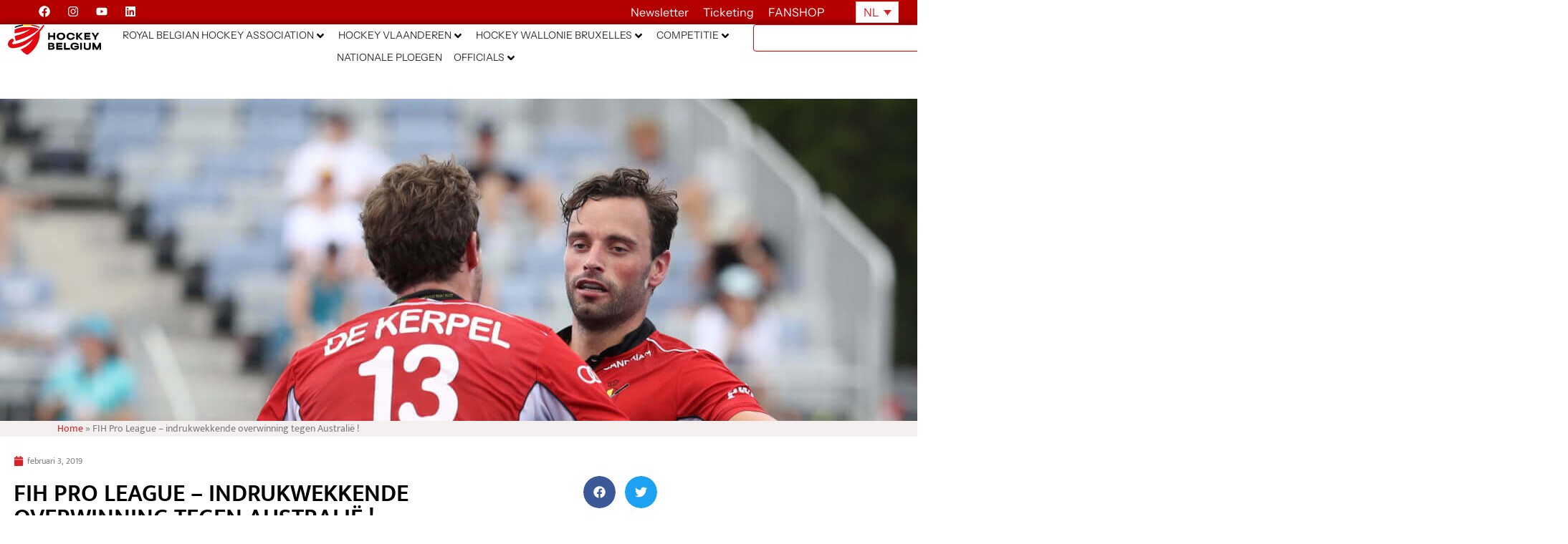

--- FILE ---
content_type: text/css; charset=utf-8
request_url: https://hockey.be/wp-content/uploads/elementor/css/post-11163.css?ver=1768386111
body_size: 614
content:
.elementor-11163 .elementor-element.elementor-element-05f488e .elementor-repeater-item-20a3005.jet-parallax-section__layout .jet-parallax-section__image{background-size:auto;}.elementor-11163 .elementor-element.elementor-element-4fcc07a > .elementor-element-populated{padding:0px 10px 0px 19px;}.elementor-widget-post-info .elementor-icon-list-item:not(:last-child):after{border-color:var( --e-global-color-text );}.elementor-widget-post-info .elementor-icon-list-icon i{color:var( --e-global-color-primary );}.elementor-widget-post-info .elementor-icon-list-icon svg{fill:var( --e-global-color-primary );}.elementor-widget-post-info .elementor-icon-list-text, .elementor-widget-post-info .elementor-icon-list-text a{color:var( --e-global-color-secondary );}.elementor-widget-post-info .elementor-icon-list-item{font-family:var( --e-global-typography-text-font-family ), Sans-serif;font-weight:var( --e-global-typography-text-font-weight );}.elementor-11163 .elementor-element.elementor-element-8875418 .elementor-icon-list-icon i{color:#d6232a;font-size:14px;}.elementor-11163 .elementor-element.elementor-element-8875418 .elementor-icon-list-icon svg{fill:#d6232a;--e-icon-list-icon-size:14px;}.elementor-11163 .elementor-element.elementor-element-8875418 .elementor-icon-list-icon{width:14px;}.elementor-11163 .elementor-element.elementor-element-8875418 .elementor-icon-list-text, .elementor-11163 .elementor-element.elementor-element-8875418 .elementor-icon-list-text a{color:#7e7b7b;}.elementor-11163 .elementor-element.elementor-element-8875418 .elementor-icon-list-item{font-family:"Mukta", Sans-serif;font-size:12px;}.elementor-widget-heading .elementor-heading-title{font-family:var( --e-global-typography-primary-font-family ), Sans-serif;font-weight:var( --e-global-typography-primary-font-weight );color:var( --e-global-color-primary );}.elementor-11163 .elementor-element.elementor-element-4554630 .elementor-heading-title{font-family:"Mukta", Sans-serif;font-size:34px;text-transform:uppercase;color:#000000;}.elementor-widget-divider{--divider-color:var( --e-global-color-secondary );}.elementor-widget-divider .elementor-divider__text{color:var( --e-global-color-secondary );font-family:var( --e-global-typography-secondary-font-family ), Sans-serif;font-weight:var( --e-global-typography-secondary-font-weight );}.elementor-widget-divider.elementor-view-stacked .elementor-icon{background-color:var( --e-global-color-secondary );}.elementor-widget-divider.elementor-view-framed .elementor-icon, .elementor-widget-divider.elementor-view-default .elementor-icon{color:var( --e-global-color-secondary );border-color:var( --e-global-color-secondary );}.elementor-widget-divider.elementor-view-framed .elementor-icon, .elementor-widget-divider.elementor-view-default .elementor-icon svg{fill:var( --e-global-color-secondary );}.elementor-11163 .elementor-element.elementor-element-6723655{--divider-border-style:solid;--divider-color:#dbdbdb;--divider-border-width:1px;}.elementor-11163 .elementor-element.elementor-element-6723655 .elementor-divider-separator{width:100%;}.elementor-11163 .elementor-element.elementor-element-6723655 .elementor-divider{padding-block-start:20px;padding-block-end:20px;}.elementor-widget-text-editor{font-family:var( --e-global-typography-text-font-family ), Sans-serif;font-weight:var( --e-global-typography-text-font-weight );color:var( --e-global-color-text );}.elementor-widget-text-editor.elementor-drop-cap-view-stacked .elementor-drop-cap{background-color:var( --e-global-color-primary );}.elementor-widget-text-editor.elementor-drop-cap-view-framed .elementor-drop-cap, .elementor-widget-text-editor.elementor-drop-cap-view-default .elementor-drop-cap{color:var( --e-global-color-primary );border-color:var( --e-global-color-primary );}.elementor-11163 .elementor-element.elementor-element-7a2e00b{font-size:16px;font-weight:300;line-height:1.8em;}.elementor-11163 .elementor-element.elementor-element-7286c2d{--divider-border-style:solid;--divider-color:#dbdbdb;--divider-border-width:1px;}.elementor-11163 .elementor-element.elementor-element-7286c2d .elementor-divider-separator{width:100%;}.elementor-11163 .elementor-element.elementor-element-7286c2d .elementor-divider{padding-block-start:20px;padding-block-end:20px;}.elementor-11163 .elementor-element.elementor-element-796ecdc{--grid-side-margin:10px;--grid-column-gap:10px;--grid-row-gap:10px;--grid-bottom-margin:10px;}.elementor-11163 .elementor-element.elementor-element-5423d38 .elementor-heading-title{font-family:"Mukta", Sans-serif;font-size:28px;text-transform:uppercase;color:#000000;}.elementor-11163 .elementor-element.elementor-element-9129946{--divider-border-style:solid;--divider-color:#dbdbdb;--divider-border-width:1px;}.elementor-11163 .elementor-element.elementor-element-9129946 .elementor-divider-separator{width:100%;}.elementor-11163 .elementor-element.elementor-element-9129946 .elementor-divider{padding-block-start:20px;padding-block-end:20px;}.elementor-11163 .elementor-element.elementor-element-71e2c96 .elementor-repeater-item-95444d8.jet-parallax-section__layout .jet-parallax-section__image{background-size:auto;}@media(min-width:768px){.elementor-11163 .elementor-element.elementor-element-4fcc07a{width:70%;}.elementor-11163 .elementor-element.elementor-element-ea49e9c{width:30%;}}@media(max-width:1024px){ .elementor-11163 .elementor-element.elementor-element-796ecdc{--grid-side-margin:10px;--grid-column-gap:10px;--grid-row-gap:10px;--grid-bottom-margin:10px;}}@media(max-width:767px){ .elementor-11163 .elementor-element.elementor-element-796ecdc{--grid-side-margin:10px;--grid-column-gap:10px;--grid-row-gap:10px;--grid-bottom-margin:10px;}}

--- FILE ---
content_type: text/css; charset=utf-8
request_url: https://hockey.be/wp-content/uploads/elementor/css/post-17871.css?ver=1768372016
body_size: 1373
content:
.elementor-17871 .elementor-element.elementor-element-6fff61c{--display:flex;--flex-direction:column;--container-widget-width:100%;--container-widget-height:initial;--container-widget-flex-grow:0;--container-widget-align-self:initial;--flex-wrap-mobile:wrap;--padding-top:3%;--padding-bottom:0%;--padding-left:2%;--padding-right:2%;}.elementor-17871 .elementor-element.elementor-element-e60463f{--display:flex;--flex-direction:row;--container-widget-width:initial;--container-widget-height:100%;--container-widget-flex-grow:1;--container-widget-align-self:stretch;--flex-wrap-mobile:wrap;--gap:0px 0px;--row-gap:0px;--column-gap:0px;--margin-top:0px;--margin-bottom:0px;--margin-left:0px;--margin-right:0px;--padding-top:0px;--padding-bottom:0px;--padding-left:0px;--padding-right:0px;}.elementor-17871 .elementor-element.elementor-element-edb842c{--display:flex;--flex-direction:column;--container-widget-width:100%;--container-widget-height:initial;--container-widget-flex-grow:0;--container-widget-align-self:initial;--flex-wrap-mobile:wrap;}.elementor-17871 .elementor-element.elementor-element-edb842c.e-con{--flex-grow:0;--flex-shrink:0;}.elementor-widget-heading .elementor-heading-title{font-family:var( --e-global-typography-primary-font-family ), Sans-serif;font-weight:var( --e-global-typography-primary-font-weight );color:var( --e-global-color-primary );}.elementor-17871 .elementor-element.elementor-element-0b9cac0 .elementor-heading-title{font-size:34px;text-transform:uppercase;line-height:1em;color:#000000;}.elementor-17871 .elementor-element.elementor-element-b2b372a{--display:flex;--flex-direction:column;--container-widget-width:100%;--container-widget-height:initial;--container-widget-flex-grow:0;--container-widget-align-self:initial;--flex-wrap-mobile:wrap;}.elementor-widget-icon.elementor-view-stacked .elementor-icon{background-color:var( --e-global-color-primary );}.elementor-widget-icon.elementor-view-framed .elementor-icon, .elementor-widget-icon.elementor-view-default .elementor-icon{color:var( --e-global-color-primary );border-color:var( --e-global-color-primary );}.elementor-widget-icon.elementor-view-framed .elementor-icon, .elementor-widget-icon.elementor-view-default .elementor-icon svg{fill:var( --e-global-color-primary );}.elementor-17871 .elementor-element.elementor-element-0dda0f6 .elementor-icon-wrapper{text-align:start;}.elementor-17871 .elementor-element.elementor-element-0dda0f6.elementor-view-stacked .elementor-icon{background-color:var( --e-global-color-8d5627b );}.elementor-17871 .elementor-element.elementor-element-0dda0f6.elementor-view-framed .elementor-icon, .elementor-17871 .elementor-element.elementor-element-0dda0f6.elementor-view-default .elementor-icon{color:var( --e-global-color-8d5627b );border-color:var( --e-global-color-8d5627b );}.elementor-17871 .elementor-element.elementor-element-0dda0f6.elementor-view-framed .elementor-icon, .elementor-17871 .elementor-element.elementor-element-0dda0f6.elementor-view-default .elementor-icon svg{fill:var( --e-global-color-8d5627b );}.elementor-17871 .elementor-element.elementor-element-0dda0f6 .elementor-icon{font-size:26px;}.elementor-17871 .elementor-element.elementor-element-0dda0f6 .elementor-icon svg{height:26px;}.elementor-17871 .elementor-element.elementor-element-935d1c5{--display:flex;--flex-direction:row;--container-widget-width:initial;--container-widget-height:100%;--container-widget-flex-grow:1;--container-widget-align-self:stretch;--flex-wrap-mobile:wrap;--gap:0px 0px;--row-gap:0px;--column-gap:0px;--margin-top:0px;--margin-bottom:0px;--margin-left:0px;--margin-right:0px;--padding-top:2%;--padding-bottom:00%;--padding-left:00%;--padding-right:00%;}.elementor-17871 .elementor-element.elementor-element-056c193{--display:flex;--flex-direction:column;--container-widget-width:100%;--container-widget-height:initial;--container-widget-flex-grow:0;--container-widget-align-self:initial;--flex-wrap-mobile:wrap;--gap:0px 0px;--row-gap:0px;--column-gap:0px;--margin-top:0px;--margin-bottom:0px;--margin-left:0px;--margin-right:0px;--padding-top:0px;--padding-bottom:0px;--padding-left:0px;--padding-right:0px;}.elementor-17871 .elementor-element.elementor-element-056c193.e-con{--align-self:center;--flex-grow:0;--flex-shrink:0;}.elementor-17871 .elementor-element.elementor-element-5107eb8 .elementor-heading-title{font-family:"Mukta", Sans-serif;font-size:16px;color:#7e7b7b;}.elementor-17871 .elementor-element.elementor-element-eec9637{--display:flex;--flex-direction:column;--container-widget-width:100%;--container-widget-height:initial;--container-widget-flex-grow:0;--container-widget-align-self:initial;--flex-wrap-mobile:wrap;--gap:0px 0px;--row-gap:0px;--column-gap:0px;--margin-top:0px;--margin-bottom:0px;--margin-left:0px;--margin-right:0px;--padding-top:0px;--padding-bottom:0px;--padding-left:0px;--padding-right:0px;}.elementor-widget-jet-smart-filters-select .apply-filters__button, .elementor-widget-jet-smart-filters-select .jet-filter-items-dropdown__apply-button{font-family:var( --e-global-typography-primary-font-family ), Sans-serif;font-weight:var( --e-global-typography-primary-font-weight );}.elementor-17871 .elementor-element.elementor-element-efe2eca .jet-smart-filters-select.jet-filter{display:flex;}.elementor-17871 .elementor-element.elementor-element-efe2eca .jet-smart-filters-hierarchy.jet-filter .jet-select{display:flex;}.elementor-17871 .elementor-element.elementor-element-efe2eca .jet-filters-group{display:flex;flex-direction:column;margin-top:calc(-10px/2);margin-bottom:calc(-10px/2);}.elementor-17871 .elementor-element.elementor-element-efe2eca > .elementor-widget-container{margin:0px 0px 0px 0px;}.elementor-17871 .elementor-element.elementor-element-efe2eca .jet-smart-filters-select.jet-filter .jet-select{max-width:210px;flex-basis:210px;}.elementor-17871 .elementor-element.elementor-element-efe2eca .jet-smart-filters-hierarchy.jet-filter .jet-select__control{max-width:210px;flex-basis:210px;}.elementor-17871 .elementor-element.elementor-element-efe2eca .jet-select__control{font-family:"Mukta", Sans-serif;color:var( --e-global-color-text );background-color:#ffffff;border-style:solid;border-color:var( --e-global-color-0a24686 );padding:0px 0px 0px 0px;}.elementor-17871 .elementor-element.elementor-element-efe2eca .apply-filters__button{color:#E50000;}.elementor-17871 .elementor-element.elementor-element-efe2eca .jet-filter-items-dropdown__apply-button{color:#E50000;}.elementor-17871 .elementor-element.elementor-element-efe2eca .jet-filters-group .jet-filter{margin-top:calc(10px/2);margin-bottom:calc(10px/2);}.elementor-17871 .elementor-element.elementor-element-efe2eca .jet-filter .jet-filters-group{margin-top:calc(-10px/2);margin-bottom:calc(-10px/2);}.elementor-17871 .elementor-element.elementor-element-efe2eca .jet-filter .jet-filters-group .jet-select{margin-top:calc(10px/2);margin-bottom:calc(10px/2);}.elementor-widget-posts .elementor-button{background-color:var( --e-global-color-accent );font-family:var( --e-global-typography-accent-font-family ), Sans-serif;font-weight:var( --e-global-typography-accent-font-weight );}.elementor-widget-posts .elementor-post__title, .elementor-widget-posts .elementor-post__title a{color:var( --e-global-color-secondary );font-family:var( --e-global-typography-primary-font-family ), Sans-serif;font-weight:var( --e-global-typography-primary-font-weight );}.elementor-widget-posts .elementor-post__meta-data{font-family:var( --e-global-typography-secondary-font-family ), Sans-serif;font-weight:var( --e-global-typography-secondary-font-weight );}.elementor-widget-posts .elementor-post__excerpt p{font-family:var( --e-global-typography-text-font-family ), Sans-serif;font-weight:var( --e-global-typography-text-font-weight );}.elementor-widget-posts .elementor-post__read-more{color:var( --e-global-color-accent );}.elementor-widget-posts a.elementor-post__read-more{font-family:var( --e-global-typography-accent-font-family ), Sans-serif;font-weight:var( --e-global-typography-accent-font-weight );}.elementor-widget-posts .elementor-post__card .elementor-post__badge{background-color:var( --e-global-color-accent );font-family:var( --e-global-typography-accent-font-family ), Sans-serif;font-weight:var( --e-global-typography-accent-font-weight );}.elementor-widget-posts .elementor-pagination{font-family:var( --e-global-typography-secondary-font-family ), Sans-serif;font-weight:var( --e-global-typography-secondary-font-weight );}.elementor-widget-posts .e-load-more-message{font-family:var( --e-global-typography-secondary-font-family ), Sans-serif;font-weight:var( --e-global-typography-secondary-font-weight );}.elementor-17871 .elementor-element.elementor-element-27828c4{--item-display:flex;--read-more-alignment:1;--grid-row-gap:30px;--grid-column-gap:30px;}.elementor-17871 .elementor-element.elementor-element-27828c4 .elementor-posts-container .elementor-post__thumbnail{padding-bottom:calc( 0.5 * 100% );}.elementor-17871 .elementor-element.elementor-element-27828c4:after{content:"0.5";}.elementor-17871 .elementor-element.elementor-element-27828c4 .elementor-post__thumbnail__link{width:100%;}.elementor-17871 .elementor-element.elementor-element-27828c4 .elementor-post__meta-data span + span:before{content:"•";}.elementor-17871 .elementor-element.elementor-element-27828c4 .elementor-post__card{border-color:var( --e-global-color-8d5627b );border-width:1px;padding-top:0px;padding-bottom:0px;}.elementor-17871 .elementor-element.elementor-element-27828c4 .elementor-post__text{padding:0 10px;margin-top:20px;}.elementor-17871 .elementor-element.elementor-element-27828c4 .elementor-post__meta-data{padding:10px 10px;}.elementor-17871 .elementor-element.elementor-element-27828c4 .elementor-post__avatar{padding-right:10px;padding-left:10px;}.elementor-17871 .elementor-element.elementor-element-27828c4 .elementor-post:hover .elementor-post__thumbnail img{filter:brightness( 58% ) contrast( 100% ) saturate( 100% ) blur( 0px ) hue-rotate( 0deg );}.elementor-17871 .elementor-element.elementor-element-27828c4 .elementor-post__badge{right:0;}.elementor-17871 .elementor-element.elementor-element-27828c4 .elementor-post__card .elementor-post__badge{border-radius:4px;font-size:11px;margin:20px;}.elementor-17871 .elementor-element.elementor-element-27828c4 .elementor-post__title, .elementor-17871 .elementor-element.elementor-element-27828c4 .elementor-post__title a{color:var( --e-global-color-primary );font-family:"Instrument Sans", Sans-serif;font-size:16px;line-height:1.5em;}.elementor-17871 .elementor-element.elementor-element-27828c4 .elementor-post__title{margin-bottom:0px;}.elementor-17871 .elementor-element.elementor-element-27828c4 .elementor-post__read-more{color:#d6232a;}.elementor-17871 .elementor-element.elementor-element-27828c4 .elementor-pagination{text-align:center;}body:not(.rtl) .elementor-17871 .elementor-element.elementor-element-27828c4 .elementor-pagination .page-numbers:not(:first-child){margin-left:calc( 3px/2 );}body:not(.rtl) .elementor-17871 .elementor-element.elementor-element-27828c4 .elementor-pagination .page-numbers:not(:last-child){margin-right:calc( 3px/2 );}body.rtl .elementor-17871 .elementor-element.elementor-element-27828c4 .elementor-pagination .page-numbers:not(:first-child){margin-right:calc( 3px/2 );}body.rtl .elementor-17871 .elementor-element.elementor-element-27828c4 .elementor-pagination .page-numbers:not(:last-child){margin-left:calc( 3px/2 );}@media(max-width:1366px){.elementor-17871 .elementor-element.elementor-element-6fff61c{--padding-top:3%;--padding-bottom:0%;--padding-left:2%;--padding-right:2%;}}@media(max-width:767px){.elementor-17871 .elementor-element.elementor-element-edb842c{--width:80%;}.elementor-17871 .elementor-element.elementor-element-0b9cac0 .elementor-heading-title{font-size:25px;}.elementor-17871 .elementor-element.elementor-element-b2b372a{--width:20%;}.elementor-17871 .elementor-element.elementor-element-efe2eca > .elementor-widget-container{margin:2% 00% 00% 00%;}.elementor-17871 .elementor-element.elementor-element-27828c4 .elementor-posts-container .elementor-post__thumbnail{padding-bottom:calc( 0.5 * 100% );}.elementor-17871 .elementor-element.elementor-element-27828c4:after{content:"0.5";}.elementor-17871 .elementor-element.elementor-element-27828c4 .elementor-post__thumbnail__link{width:100%;}}@media(min-width:768px){.elementor-17871 .elementor-element.elementor-element-edb842c{--width:19.648%;}.elementor-17871 .elementor-element.elementor-element-b2b372a{--width:50%;}.elementor-17871 .elementor-element.elementor-element-056c193{--width:19.298%;}.elementor-17871 .elementor-element.elementor-element-eec9637{--width:50%;}}@media(min-width:2400px){.elementor-17871 .elementor-element.elementor-element-6fff61c{--padding-top:3%;--padding-bottom:0%;--padding-left:2%;--padding-right:2%;}}

--- FILE ---
content_type: image/svg+xml
request_url: https://hockey.be/wp-content/uploads/2025/08/google-store-badge.svg
body_size: 3835
content:
<svg xmlns="http://www.w3.org/2000/svg" width="861" height="255"><defs><clipPath id="A"><path d="M0 2207.03h6460V292.961H0z"></path></clipPath><clipPath id="B"><path d="M0 2207.04h6460V292.961H0z"></path></clipPath></defs><g transform="matrix(.133333 0 0 -.133333 0 294.27066)"><g clip-path="url(#A)"><path d="M6220.74 292.969H239.262C107.668 292.969 0 400.629 0 532.23v1435.55c0 131.6 107.668 239.26 239.262 239.26H6220.74c131.59 0 239.26-107.66 239.26-239.26V532.23c0-131.601-107.67-239.261-239.26-239.261" fill="#100f0d"></path><path d="M6220.74 2207.03H239.262C107.668 2207.03 0 2099.36 0 1967.77V532.219c0-131.598 107.668-239.258 239.262-239.258H6220.74c131.59 0 239.26 107.66 239.26 239.258V1967.77c0 131.59-107.67 239.26-239.26 239.26m0-38.28c110.83 0 200.98-90.15 200.98-200.98V532.219c0-110.828-90.15-200.981-200.98-200.981H239.262c-110.828 0-200.977 90.153-200.977 200.981V1967.77c0 110.83 90.149 200.98 200.977 200.98H6220.74" fill="#a2a2a1"></path><path d="M5117.09 771.48h89.29v598.19h-89.29zm804.24 382.72l-102.35-259.36h-3.07l-106.23 259.36h-96.18l159.3-362.481-90.82-201.649h93.12l245.53 564.13zm-506.36-314.77c-29.29 0-70.06 14.64-70.06 50.808 0 46.184 50.77 63.844 94.65 63.844 39.24 0 57.71-8.473 81.59-20-6.94-55.422-54.65-94.652-106.18-94.652m10.76 327.83c-64.65 0-131.64-28.47-159.34-91.54l79.28-33.12c16.94 33.12 48.48 43.89 81.59 43.89 46.18 0 93.12-27.71 93.89-76.95v-6.17c-16.17 9.23-50.82 23.06-93.12 23.06-85.42 0-172.41-46.942-172.41-134.649 0-80.062 70.05-131.601 148.53-131.601 60.05 0 93.12 26.898 113.94 58.48h3.06v-46.18h86.18v229.36c0 106.18-79.24 165.42-181.6 165.42m-551.83-85.89h-127v205.09h127c66.76 0 104.65-55.32 104.65-102.55 0-46.37-37.89-102.54-104.65-102.54m-2.29 288.3h-213.95V771.48h89.24v226.622h124.71c98.96 0 196.24 71.688 196.24 185.808 0 114.13-97.28 185.76-196.24 185.76M3704.93 839.328c-61.68 0-113.31 51.633-113.31 122.551 0 71.681 51.63 124.131 113.31 124.131 60.91 0 108.67-52.45 108.67-124.131 0-70.918-47.76-122.551-108.67-122.551m102.5 281.372h-3.06c-20.05 23.88-58.57 45.51-107.14 45.51-101.79 0-195.05-89.44-195.05-204.331 0-114.078 93.26-202.75 195.05-202.75 48.57 0 87.09 21.582 107.14 46.269h3.06v-29.277c0-77.902-41.59-119.492-108.67-119.492-54.75 0-88.67 39.293-102.55 72.453l-77.86-32.402c22.35-53.969 81.74-120.25 180.41-120.25 104.84 0 193.51 61.679 193.51 211.992v365.438h-84.84zm146.47-349.22h89.44v598.24h-89.44zm221.27 197.34c-2.29 78.67 60.91 118.72 106.37 118.72 35.51 0 65.56-17.71 75.56-43.16zm277.54 67.85c-16.99 45.51-68.62 129.54-174.23 129.54-104.84 0-191.93-82.5-191.93-203.569 0-114.071 86.33-203.512 201.94-203.512 93.31 0 147.23 57.043 169.63 90.199l-69.38 46.274c-23.17-33.922-54.75-56.274-100.25-56.274-45.47 0-77.86 20.82-98.68 61.633l272.14 112.599zm-2168.07 67.04v-86.32h206.58c-6.18-48.57-22.35-84.031-46.99-108.671-30.1-30.098-77.14-63.219-159.59-63.219-127.24 0-226.67 102.5-226.67 229.74 0 127.19 99.43 229.69 226.67 229.69 68.62 0 118.72-26.94 155.71-61.63l60.91 60.86c-51.67 49.34-120.25 87.14-216.62 87.14-174.23 0-320.7-141.88-320.7-316.06 0-174.279 146.47-316.111 320.7-316.111 94.03 0 164.95 30.871 220.45 88.672 57.04 57.039 74.8 137.187 74.8 201.979 0 20.05-1.54 38.52-4.65 53.93zm530.1-264.382c-61.63 0-114.84 50.871-114.84 123.313 0 73.269 53.21 123.369 114.84 123.369 61.68 0 114.89-50.1 114.89-123.369 0-72.442-53.21-123.313-114.89-123.313m0 326.882c-112.55 0-204.28-85.61-204.28-203.569 0-117.141 91.73-203.512 204.28-203.512s204.33 86.371 204.33 203.512c0 117.959-91.78 203.569-204.33 203.569m445.69-326.882c-61.67 0-114.89 50.871-114.89 123.313 0 73.269 53.22 123.369 114.89 123.369 61.69 0 114.85-50.1 114.85-123.369 0-72.442-53.16-123.313-114.85-123.313m0 326.882c-112.54 0-204.28-85.61-204.28-203.569 0-117.141 91.74-203.512 204.28-203.512 112.55 0 204.28 86.371 204.28 203.512 0 117.959-91.73 203.569-204.28 203.569" fill="#fff"></path><path d="M991.355 1277.56L481.879 736.828c.047-.09.047-.238.098-.328 15.644-58.719 69.238-101.93 132.882-101.93 25.457 0 49.336 6.891 69.817 18.95l1.625.96 573.459 330.891-268.405 292.189" fill="#eb3131"></path><path d="M1506.77 1369.63l-.48.34-247.59 143.51-278.927-248.21L1259.7 985.43l246.25 142.07c43.16 23.36 72.5 68.86 72.5 121.31 0 52.16-28.91 97.42-71.68 120.82" fill="#f6b60b"></path><path d="M481.871 1763.11c-3.066-11.29-4.691-23.16-4.691-35.41V772.191c0-12.25 1.625-24.113 4.738-35.363l526.942 526.902-526.989 499.38" fill="#5778c5"></path><path d="M995.121 1249.95l263.659 263.62-572.784 332.09c-20.816 12.49-45.125 19.67-71.109 19.67-63.641 0-117.332-43.31-132.981-102.07 0-.05-.047-.1-.047-.15l513.262-513.16" fill="#3bad49"></path></g><g clip-path="url(#B)" fill="#fff"><path d="M2093.55 1621.88c33.86 0 60.16 9.36 78.89 28.09 18.73 18.74 28.1 44.61 28.1 77.64s-9.37 58.92-28.1 77.65-45.03 28.1-78.89 28.1h-48.3v-211.48zm-94.09 254.78h95.34c30.81 0 57.66-6.25 80.55-18.74 22.9-12.49 40.52-30.04 52.87-52.66 12.36-22.63 18.53-48.5 18.53-77.65 0-29.14-6.17-55.02-18.53-77.64-12.35-22.62-29.97-40.17-52.87-52.66-22.89-12.49-49.74-18.73-80.55-18.73h-95.34v298.08m306.82 0h45.79v-298.08h-45.79v298.08m141.54-283.1c-19.7 14.43-33.44 34.69-41.21 60.78l43.29 17.49c4.45-16.65 12.36-30.26 23.73-40.8 11.38-10.55 25.12-15.82 41.22-15.82 14.98 0 27.69 3.88 38.09 11.66 10.41 7.77 15.61 18.45 15.61 32.05 0 12.49-4.58 22.83-13.74 31.02s-24.98 16.17-47.46 23.94l-18.73 6.66c-20.26 7.21-37.12 17.28-50.58 30.18-13.46 12.91-20.19 30.04-20.19 51.42 0 14.7 3.96 28.31 11.87 40.79 7.91 12.49 19 22.34 33.3 29.56 14.29 7.22 30.46 10.83 48.5 10.83 25.81 0 46.49-6.32 62.03-18.94 15.54-12.64 26.09-26.86 31.65-42.68l-41.23-17.49c-2.77 10-8.6 18.6-17.48 25.82-8.88 7.21-20.4 10.82-34.56 10.82-13.59 0-25.11-3.61-34.55-10.82-9.43-7.22-14.15-16.38-14.15-27.48 0-10.27 4.23-18.8 12.7-25.6 8.45-6.81 21.57-13.25 39.33-19.36l19.15-6.66c25.54-8.89 45.24-20.4 59.13-34.55 13.87-14.16 20.81-33.04 20.81-56.62 0-19.43-4.93-35.74-14.78-48.92-9.85-13.19-22.48-22.96-37.88-29.35-15.41-6.38-31.16-9.57-47.26-9.57-24.7 0-46.9 7.21-66.61 21.64m330.14 144.05c15.26 0 27.54 4.78 36.84 14.36s13.95 20.74 13.95 33.51-4.65 23.94-13.95 33.52c-9.3 9.57-21.58 14.36-36.84 14.36h-57.87v-95.75zm-103.66 139.05h102.41c17.76 0 34.06-3.89 48.92-11.66 14.84-7.78 26.64-18.6 35.39-32.47 8.74-13.89 13.11-29.57 13.11-47.05s-4.37-33.16-13.11-47.04c-8.75-13.88-20.55-24.71-35.39-32.47-14.86-7.77-31.16-11.66-48.92-11.66h-56.62v-115.73h-45.79v298.08m447.73-247.09c16.52 9.58 29.56 22.9 39.13 39.97 9.58 17.07 14.37 36.43 14.37 58.07 0 21.66-4.79 41.01-14.37 58.08-9.57 17.07-22.61 30.39-39.13 39.97-16.51 9.57-34.76 14.36-54.74 14.36-19.99 0-38.24-4.79-54.75-14.36-16.51-9.58-29.55-22.9-39.13-39.97-9.57-17.07-14.37-36.42-14.37-58.08 0-21.64 4.8-41 14.37-58.07 9.58-17.07 22.62-30.39 39.13-39.97 16.51-9.57 34.76-14.36 54.75-14.36 19.98 0 38.23 4.79 54.74 14.36zm-133.43-36.84c-23.59 13.88-42.12 32.68-55.57 56.41-13.47 23.74-20.2 49.89-20.2 78.47 0 28.59 6.73 54.75 20.2 78.48 13.45 23.73 31.98 42.53 55.57 56.41s49.82 20.82 78.69 20.82c28.86 0 55.01-6.94 78.47-20.82 23.45-13.88 41.91-32.68 55.37-56.41s20.19-49.89 20.19-78.48c0-28.58-6.73-54.73-20.19-78.47-13.46-23.73-31.92-42.53-55.37-56.41-23.46-13.88-49.61-20.81-78.47-20.81-28.87 0-55.1 6.93-78.69 20.81m291.83 283.93h54.12l134.88-218.99h2.5l-2.5 57.46v161.53h45.38v-298.08h-47.46l-141.54 230.22h-2.5l2.5-57.46v-172.76h-45.38v298.08m309.74 0h45.79v-298.08h-45.79v298.08m237.3-255.62c14.42 0 26.02 4.37 34.76 13.11 8.74 8.75 13.11 19.22 13.11 31.43 0 12.22-4.51 22.76-13.52 31.64-9.03 8.89-21.03 13.33-36.02 13.33h-69.11v-89.51zm-7.08 130.3c13.88 0 24.98 4.23 33.3 12.71 8.33 8.46 12.49 18.24 12.49 29.34s-4.1 20.75-12.27 28.94c-8.2 8.18-18.81 12.28-31.86 12.28h-65.36v-83.27zm-109.49 125.32h111.57c15.82 0 30.53-3.48 44.13-10.41 13.6-6.94 24.36-16.45 32.27-28.52s11.86-25.47 11.86-40.18-3.68-27.54-11.03-38.5c-7.36-10.97-17.14-19.36-29.36-25.19v-2.08c15.55-5.28 27.9-14.02 37.06-26.23 9.15-12.21 13.73-26.64 13.73-43.3 0-16.37-4.23-30.87-12.69-43.5-8.47-12.63-19.85-22.48-34.14-29.56-14.3-7.07-29.91-10.61-46.83-10.61H3710.9v298.08m270.59 0h45.8v-254.78h128.22v-43.3h-174.02v298.08m222.32 0h180.68v-43.3H4249.6v-84.09h121.56v-43.3H4249.6v-84.09h134.89v-43.3h-180.68v298.08m355.1-283.1c-19.71 14.43-33.45 34.69-41.21 60.78l43.29 17.49c4.44-16.65 12.35-30.26 23.73-40.8 11.37-10.55 25.11-15.82 41.22-15.82 14.98 0 27.68 3.88 38.08 11.66 10.41 7.77 15.62 18.45 15.62 32.05 0 12.49-4.58 22.83-13.74 31.02s-24.98 16.17-47.46 23.94l-18.73 6.66c-20.27 7.21-37.12 17.28-50.59 30.18-13.46 12.91-20.18 30.04-20.18 51.42 0 14.7 3.95 28.31 11.86 40.79 7.91 12.49 19 22.34 33.3 29.56s30.46 10.83 48.51 10.83c25.81 0 46.48-6.32 62.03-18.94 15.54-12.64 26.08-26.86 31.64-42.68l-41.22-17.49c-2.77 10-8.6 18.6-17.48 25.82-8.89 7.21-20.4 10.82-34.56 10.82-13.6 0-25.12-3.61-34.55-10.82-9.44-7.22-14.15-16.38-14.15-27.48 0-10.27 4.23-18.8 12.69-25.6 8.46-6.81 21.57-13.25 39.34-19.36l19.15-6.66c25.54-8.89 45.23-20.4 59.12-34.55 13.88-14.16 20.81-33.04 20.81-56.62 0-19.43-4.92-35.74-14.78-48.92-9.85-13.19-22.48-22.96-37.88-29.35-15.41-6.38-31.16-9.57-47.25-9.57-24.71 0-46.91 7.21-66.61 21.64m273.31-6.66c-17.07 9.99-30.26 24.15-39.55 42.47-9.31 18.31-13.95 39.55-13.95 63.69v183.6h45.37v-186.1c0-22.48 5.83-40.65 17.49-54.53 11.65-13.89 28.17-20.82 49.54-20.82 21.65 0 38.3 6.93 49.95 20.82 11.66 13.88 17.49 32.05 17.49 54.53v186.1h45.39v-183.6c0-23.87-4.58-44.96-13.74-63.28-9.16-18.31-22.21-32.54-39.14-42.67s-36.92-15.19-59.95-15.19c-22.2 0-41.84 4.99-58.9 14.98m346.15 150.71c14.43 0 26.57 4.57 36.43 13.73 9.85 9.16 14.78 20.68 14.78 34.56 0 12.76-4.51 23.94-13.53 33.51-9.02 9.58-21.02 14.37-36.01 14.37h-59.12v-96.17zm-103.24 139.05h104.49c18.04 0 34.35-3.89 48.92-11.66 14.57-7.78 26.08-18.6 34.56-32.47 8.45-13.89 12.69-29.57 12.69-47.05 0-19.98-6.45-37.68-19.35-53.07-12.91-15.41-29.09-25.75-48.51-31.02l-.42-2.08 82.02-118.23v-2.5h-52.87l-79.52 116.98h-36.22v-116.98h-45.79v298.08"></path></g></g></svg>

--- FILE ---
content_type: application/javascript; charset=utf-8
request_url: https://hockey.be/wp-content/plugins/sportlink-connect/public/js/sportlink-connect-public.js?ver=1.0.0
body_size: 1686
content:
jQuery( function ( $ ) {
    var currentTable;
    var tableLoaded = false;
    var formactive = true;
    if($('#sl-autocomplete').length){
        $( "#sl-autocomplete" ).autocomplete({
            source: params.url+'/wp-json/sportlink-api/cached/?endpoint=autocomplete',
            //source: params.url+'/wp-json/sportlink-api/autocomplete',
            minLength: 2,
            search: function( event, ui){
                formactive = false;
                //$('.autocomplete-wrap input').prop( "disabled", true )
                $('.autocomplete-wrap').addClass('loading');
            },
            response: function( event, ui){
                formactive = true;
                //$('.autocomplete-wrap input').prop( "disabled", false )
                $('.autocomplete-wrap').removeClass('loading');
            },
            select: function( event, ui ) {
                // reset poolId
                $('#sl-filters select[name=poolid]').val('');
                $('#sl-filters select[name=facilityid]').val('');
                $('#sl-filters input[name=clubid]').val(ui.item.id).trigger('change');
                $('#sl-filters input[name=clubname]').val(ui.item.value);
                displayTable();
            }
        });
    }
    $('#sl-filters').on('keyup keypress', function(e) {        
        var keyCode = e.keyCode || e.which;
        if (keyCode === 13 && !formactive) { 
          e.preventDefault();
          return false;
        }
    });
    $('#sl-filters').on('submit', function(e) {        
        if (!formactive) { 
            e.preventDefault();
            return false;
          }
    });
    $( "#sl-filters select, #sl-filters input[type=date]" ).on('input', function(e) {
        if(e.target == $('#sl-filters select[name=poolid]')[0]||e.target == $('#sl-filters select[name=facilityid]')[0]){
            // reset club
            $('#sl-filters input[name=clubid]').val('');
            // reset poolid
            if(e.target == $('#sl-filters select[name=facilityid]')[0]) $('#sl-filters select[name=poolid]').val('');
            // reset facility
            else $('#sl-filters select[name=facilityid]').val('');
            $( "#sl-autocomplete" ).val('');
        }
        displayTable();
    });
    // on empty clubname
    $( "#sl-filters input[name=clubname]" ).on('input', function() {
        if($(this).val()==''){            
            $('#sl-filters input[name=clubid]').val('');
            displayTable();
        }
    });
    $('.download-link').click(function(e){
        var dllink = $(this).attr('href')+'endpoint='+$('.sl-links button.active').data('endpoint');
        $('#sl-filters input[type=hidden], #sl-filters input[type=date], #sl-filters select').each(function(){
            dllink += '&'+$(this).attr('name')+'='+$(this).val();
        });
        //console.log(dllink);
        e.preventDefault();
        window.location = dllink;
    });
    $( ".sl-links .gender-btn" ).click(function(){
        $('.sl-links .gender-btn').removeClass('active');
        $(this).addClass('active');
        $( ".sl-table" ).data('gender', $(this).data('gender'));
        displayTable();
    });
    $( ".sl-links .endpoint-btn" ).click(function(){
        $('.sl-links .endpoint-btn').removeClass('active');
        $(this).addClass('active');
        $( ".sl-table" ).data('endpoint', $(this).data('endpoint'));
        displayTable();
    });
   $('.datatable-links button').click(function(e){
        e.preventDefault();
        var toggle = $(this).data('toggle');
        $('.datatable-links button').removeClass('active');
        $( ".sl-table" ).data('endpoint', $(this).data('endpoint'));
        $(this).addClass('active');

        // set dates
        var from = new Date();
        var to = new Date();
        
        if($(this).data('endpoint')=='program'){
            to.setDate(from.getDate() + 7);
        }else{
            from.setDate(from.getDate() - 7);
        }
        $('#sl-filters input[name=from]').val(from.toISOString().substring(0, 10));
        $('#sl-filters input[name=to]').val(to.toISOString().substring(0, 10));


        displayTable();
    });
    if ( $('[type="date"]').length && $('[type="date"]').prop('type') != 'date' ) {
        $('[type="date"]').datepicker();
    }
    //$('.datepicker').datepicker();
    if($('.sl-autoload').length){
        displayTable();
    }

    function displayTable(){
        //console.log('load '+tableLoaded+' '+currentTable);
        if(tableLoaded && currentTable!= 'widget'){
            $('.sl-table').DataTable().clear().destroy();
        }
        if(tableLoaded || !currentTable){
            $('.sl-table').hide().empty();
            $('.sl-loader').fadeIn(200);
            tableLoaded = false;
            //$.get(params.url+'/wp-json/sportlink-api/'+$(this).data('endpoint'), {id:$(this).data('id'), lang:$(this).data('lang')}, function(apidata){
            currentTable = $('#sl-widget').length?'widget':'datatable';
            if(currentTable=='widget'){
                $.get(params.url+'/wp-json/sportlink-api/cached', {
                    lang:$( ".sl-table" ).data('lang'), 
                    endpoint:'widget',
                    type:$( ".sl-table" ).data('endpoint'),
                    dump:$( ".sl-table" ).data('dump'),
                    gender:$( ".sl-table" ).data('gender'),
                    // filters
                    clubid:$('#sl-filters input[name=clubid]').val(), 
                }, function(data){
                    $('.sl-table').html(data.data).fadeIn(100);
                    $('.sl-loader').hide();
                    tableLoaded = true;
                })
            }else{
                var pool = $('#sl-filters select[name=poolid]').val()?$('#sl-filters select[name=poolid]').val().split('-'):[0, 'A'];
                var poolid = pool[0];
                var subpool = pool[1];
                $.get(params.url+'/wp-json/sportlink-api/cached', {
                    //id:$('.sl-links button.active').data('id'), 
                    lang:$( ".sl-table" ).data('lang'), 
                    endpoint:$( ".sl-table" ).data('endpoint'),
                    dump:$( ".sl-table" ).data('dump'),
                    // filters
                    clubid:$('#sl-filters input[name=clubid]').val(), 
                    facilityid:$('#sl-filters select[name=facilityid]').val(), 
                    poolid:poolid, 
                    subpool:subpool,
                    from:$('#sl-filters input[name=from]').val(), 
                    to:$('#sl-filters input[name=to]').val()
                }, 
                function(apidata){
                    /*if(apidata.columns[0].title == 'Date'){
                        apidata.columns[0].render = function(d) {
                            var date = new Date(d);
                            return new Intl.DateTimeFormat('fr-FR').format(date);
                        }
                    }*/
                    var loadMore = $('.load-more');
                    var tableObj = {
                        data : apidata.data,
                        columns : apidata.columns,
                        pageLength: 12,
                        dom: 'frt',
                        searching: false,
                        // disable autosorting
                        aaSorting: [],
                        drawCallback: function(){
                            // If there is some more data
                            /*if(loadMore.is(':visible')){
                                // Scroll to the "Load more" button
                                $('html, body').animate({
                                    scrollTop: loadMore.offset().top
                                }, 1000);
                            }*/
                            // Show or hide "Load more" button based on whether there is more data available
                            loadMore.toggle(this.api().page.hasMore());
                        }
                    };
                    var datatable = $('.sl-table').DataTable(tableObj);
                    loadMore.on('click', function(){ 
                        // Load more data
                        datatable.page.loadMore();
                    });
                    $('.sl-table').fadeIn(100);
                    $('.sl-loader').hide();
                    tableLoaded = true;
                });
            }
        }
    }
});